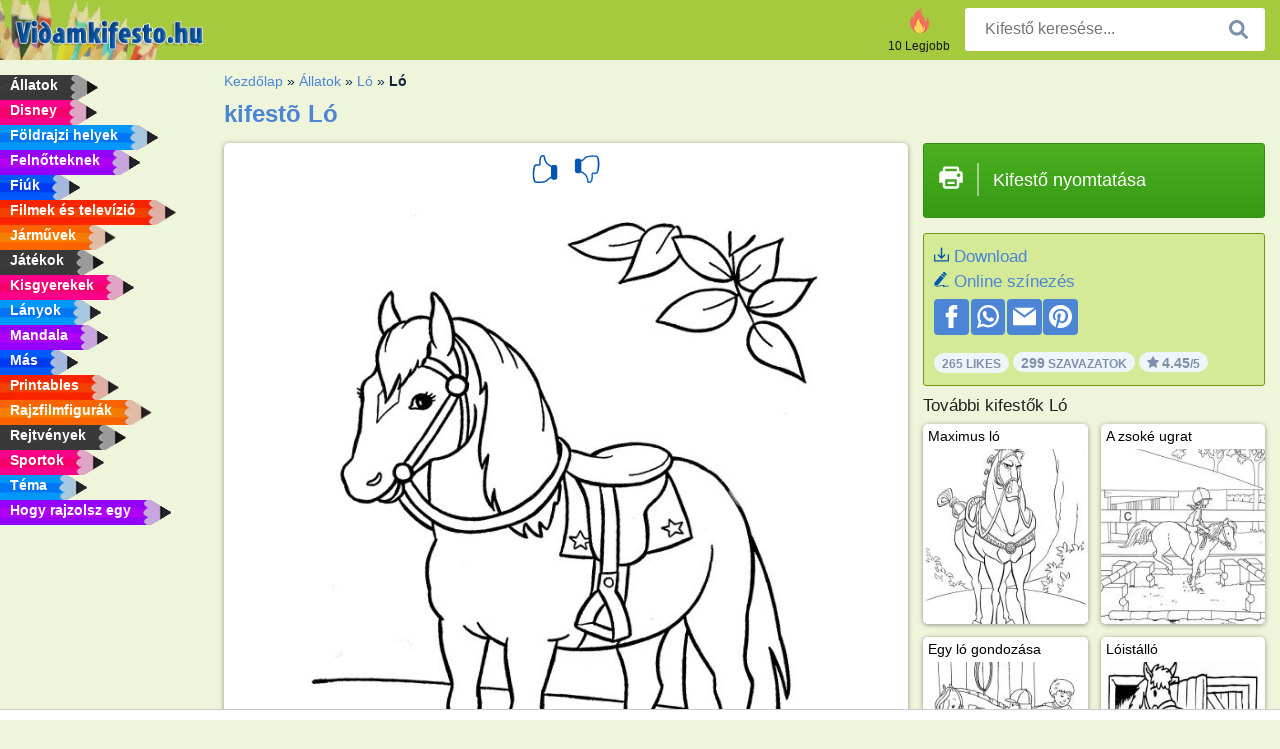

--- FILE ---
content_type: text/html; charset="UTF-8"
request_url: https://www.vidamkifesto.hu/kifesto/lo-2417/
body_size: 4422
content:
<!DOCTYPE html><html lang="hu" prefix="og: http://ogp.me/ns#"><head><title>kifestő Ló | Vidamkifesto.hu</title><meta charset="UTF-8"><meta name="keywords" content=""><meta name="description" content="Keresse fel honlapunkat, válogasson Ló színezői és kifestői között, majd nyomtassa ki. Készletünket folyamatosan frissítjük."><meta name="robots" content="index,follow,all"><link rel="canonical" href="https://www.vidamkifesto.hu/kifesto/lo-2417/"><meta name="viewport" content="width=device-width, initial-scale=1"><meta property="og:title" content="Ló"><meta property="og:type" content="website"><meta property="og:description" content="Keresse fel honlapunkat, válogasson Ló színezői és kifestői között, majd nyomtassa ki. Készletünket folyamatosan frissítjük."><meta property="og:url" content="https://www.vidamkifesto.hu/kifesto/lo-2417/"><meta property="og:image" content="https://www.vidamkifesto.hu/uploads/kleurplaten/1_paard.jpg"><link rel="icon" type="image/png" sizes="16x16" href="/templates/all/images/favicon/hu/favicon-16x16.png"><link rel="icon" type="image/png" sizes="32x32" href="/templates/all/images/favicon/hu/favicon-32x32.png"><link rel="icon" type="image/png" sizes="96x96" href="/templates/all/images/favicon/hu/favicon-96x96.png"><link rel="shortcut icon" type="image/x-icon" href="/templates/all/images/favicon/hu/favicon.ico"><meta name="theme-color" content="#b2ce68"><meta name="msapplication-navbutton-color" content="#b2ce68"><meta name="apple-mobile-web-app-capable" content="yes"><meta name="apple-mobile-web-app-status-bar-style" content="#b2ce68"><link media="screen" href="/templates/all/css/all.v-1.css" rel="stylesheet"><link rel="dns-prefetch" href="//pagead2.googlesyndication.com"><link rel="dns-prefetch" href="//googleads.g.doubleclick.net"><link rel="dns-prefetch" href="//partner.googleadservices.com"><link rel="dns-prefetch" href="//assets.pinterest.com"><link rel="dns-prefetch" href="//log.pinterest.com"><link rel="dns-prefetch" href="//tpc.googlesyndication.com"><script src="https://tags.refinery89.com/vidamkifestohu.js" async></script><script>DisableCookieBar=true;</script><link rel="alternate" href="https://www.pekneomalovanky.cz/omalovanka/kůň/2417/" hreflang="cs"><link rel="alternate" href="https://www.leukekleurplaten.nl/kleurplaat/paard-2417/" hreflang="nl"><link rel="alternate" href="https://www.ladnekolorowanki.pl/kolorowanka/kon-2417/" hreflang="pl"><link rel="alternate" href="https://www.desenhocolorir.com.br/desenho-para-colorir/cavalo/2417/" hreflang="pt"><link rel="alternate" href="https://www.eglenceliboyamasayfalari.com/boyama-sayfası/at/2417/" hreflang="tr"><link rel="alternate" href="https://www.plansededesenat.ro/plansa-de-colorat/cal-2417/" hreflang="ro"><link rel="alternate" href="https://www.nuttedemalebogssider.dk/malebogsside/hest/2417/" hreflang="da"><link rel="alternate" href="https://www.besteausmalbilder.de/ausmalbild/pferd-2417/" hreflang="de"><link rel="alternate" href="https://www.dibujosparaimprimir.es/dibujos-para-colorear/caballo-2417/" hreflang="es"><link rel="alternate" href="https://www.topcoloriages.fr/coloriage/cheval-2417/" hreflang="fr"><link rel="alternate" href="https://www.disegnibellidacolorare.it/disegno-da-colorare/cavallo/2417/" hreflang="it"><link rel="alternate" href="https://www.vidamkifesto.hu/kifesto/lo-2417/" hreflang="hu"><link rel="alternate" href="https://www.roligamalarbilder.se/malarbild/häst/2417/" hreflang="se"><link rel="alternate" href="https://www.sotefargeleggingssider.com/fargelegging/hest/2417/" hreflang="no"><link rel="alternate" href="https://www.eglenceliboyamasayfalari.com/boyama-sayfası/at/2417/" hreflang="tr"><link rel="alternate" href="https://www.coloringpage.ca/coloring-page/horse-2417/" hreflang="en-ca" /><link rel="alternate" href="https://ua.funnycoloringpages.com/rozmalovky/horse-2417/" hreflang="uk" /><link rel="alternate" href="https://gr.funnycoloringpages.com" hreflang="el" /><link rel="alternate" href="https://www.funnycoloringpages.com/coloring-page/horse-2417/" hreflang="en-us" /><link rel="alternate" href="https://www.funnycoloringpages.com/coloring-page/horse-2417/" hreflang="en" /><link rel="alternate" href="https://www.funnycoloringpages.com/coloring-page/horse-2417/" hreflang="x-default"></head><body><div class="container-fluid notouching" id="wrapper"><div class="row"><header class="dontprint"><div class="col-lg-12 col-xl-9"><a href="/"><img class="brand" src="/templates/all/images/logo/vidamkifesto.hu.png" alt="Vidamkifesto.hu" width="242" height="30"></a><div class="SearchBox-sm d-md-none"><div class="openBtn" onclick="openSearch()"><i class="svg-icon icon-search svg-white svg-sm"></i></div><div id="myOverlay" class="overlay"><span class="close" onclick="closeSearch()" title=""></span><div class="overlay-content"><form action="/keresese/"><input type="text" value="" placeholder="Kifestő keresése..." name="q"><button type="submit"><i class="svg-icon icon-search svg-white svg-lg"></i></button></form></div></div></div><div class="SearchBox"><form class="search-Engine" action="/keresese/"><input type="text" name="q" class="recherche" value="" placeholder="Kifestő keresése..."><button type="submit"><i class="svg-icon icon-search svg-grey svg-lg"></i></button></form></div><div class="header_menu"><ul><li><a href="/10-legjobb/"><i class="icon-header ic-top10"></i><span>10 Legjobb</span></a></li></ul></div><a id="menu-toggle" class="hamburger-box"><div class="hamburger"><span></span><span></span><span></span></div></a></div></header><nav class="sidebar dontprint"><ul class="nav sidebar-nav"><li class="nav-item"><a class="nav-link" href='/allatok/'><span>Állatok</span></a></li><li class="nav-item"><a class="nav-link" href='/disney/'><span>Disney</span></a></li><li class="nav-item"><a class="nav-link" href='/foldrajzi-helyek/'><span>Földrajzi helyek</span></a></li><li class="nav-item"><a class="nav-link" href='/felnőtteknek/'><span>Felnőtteknek</span></a></li><li class="nav-item"><a class="nav-link" href='/fiuk/'><span>Fiúk</span></a></li><li class="nav-item"><a class="nav-link" href='/filmek-es-televizio/'><span>Filmek és televízió</span></a></li><li class="nav-item"><a class="nav-link" href='/jarmuvek/'><span>Járművek</span></a></li><li class="nav-item"><a class="nav-link" href='/jatekok/'><span>Játékok</span></a></li><li class="nav-item"><a class="nav-link" href='/kisgyerekek/'><span>Kisgyerekek</span></a></li><li class="nav-item"><a class="nav-link" href='/lanyok/'><span>Lányok</span></a></li><li class="nav-item"><a class="nav-link" href='/mandala/'><span>Mandala</span></a></li><li class="nav-item"><a class="nav-link" href='/mas/'><span>Más</span></a></li><li class="nav-item"><a class="nav-link" href='/printables/'><span>Printables</span></a></li><li class="nav-item"><a class="nav-link" href='/rajzfilmfigurak/'><span>Rajzfilmfigurák</span></a></li><li class="nav-item"><a class="nav-link" href='/rejtvenyek/'><span>Rejtvények</span></a></li><li class="nav-item"><a class="nav-link" href='/sportok/'><span>Sportok</span></a></li><li class="nav-item"><a class="nav-link" href='/tema/'><span>Téma</span></a></li><li class="nav-item"><a class="nav-link" href="/Hogy-rajzolsz-egy/"><span>Hogy rajzolsz egy</span></a></li><li class="nav-item top-10"><a class="nav-link" href="/10-legjobb/"><span>10 Legjobb</span></a></li></ul></nav><main class="col-xs-12 col-sm-12 col-lg-12 col-xl-12"><div class="row page-content notouching"><div class="col-xs-12 col-sm-12 col-lg-12 col-xl-8 pt-3 pl-4 notouching"><nav class="c-breadcrumbs"><ul class="c-breadcrumbs__list dontprint"><li><a href="/">Kezdőlap</a>&nbsp;&raquo;&nbsp;</li><li><a href='/allatok/'>&Aacute;llatok</a>&nbsp;&raquo;&nbsp;</li><li><a href='/lo/'>L&oacute;</a>&nbsp;&raquo;&nbsp;</li><li>Ló</li></ul></nav><h1 class="dontprint">kifestõ L&oacute;</h1><div class="dontprint ads"></div><div class="row coloring-page" itemscope itemtype="http://schema.org/CreativeWorkSeries"><meta itemprop="name" content="L&oacute;"><div class="col-xs-12 col-sm-12 col-md-8 page printingDiv"><div class="coloring-block"><div class="dontprint rateTemplateContainer"><form action="/like/" method="post"><input type="hidden" name="id" value="2417"><input type="hidden" name="u" value="/kifesto/lo-2417/"><input type="hidden" name="secure" value="fe9ed9861b5811a7c4ee0c42e4c474be"><button type="submit" value="1" name="like" title=""><div class="svg-icon icon-thumbs-up svg-blue svg-2x"></div></button><button type="submit" value="0" name="like" title=""><div class="svg-icon icon-thumbs-down svg-blue svg-2x"></div></button></form></div><img loading="lazy" itemprop="image" src="/uploads/kleurplaten/1_paard.jpg" class="responsive detail-coloring" alt="L&oacute; Kifestő" title="L&oacute; Kifestő"></div><p class="text-left dontprint"></p></div><aside class="col-xs-12 col-sm-12 col-md-4 dontprint aside"><a class="print-button medium md-full" href="#" id="printBtn" rel="nofollow" target="_blank"><span class="icon"><i class="svg-icon icon-printer svg-white svg-2x"></i></span><span class="middle">Kifestő nyomtatása</span></a><div class="dontprint ads"><div class="ad_holder"></div></div><div class="dontprint coloringpage-info"><i class="svg-icon icon-download svg-blue svg-sm"></i> <a href="/uploads/kleurplaten/1_paard.jpg" download="" rel="nofollow" target="_blank">Download</a><br /><i class="svg-icon icon-pencil svg-blue svg-sm"></i> <a href="/online-szinezes/?img=1_paard.jpg" rel="nofollow" target="_blank">Online színezés</a><br /><div class="share"><a href="http://www.facebook.com/sharer.php?u=https://www.vidamkifesto.hu/kifesto/lo-2417/" class="share_item" target="_blank"><i class="svg-icon icon-facebook svg-white svg-lg"></i> </a><a href="https://wa.me/?text=https://www.vidamkifesto.hu/kifesto/lo-2417/" class="share_item" target="_blank"><i class="svg-icon icon-whatsapp svg-white svg-lg"></i> </a><a href="mailto:?&subject=KleurplaatL&oacute;&body=www.vidamkifesto.hu/kifesto/lo-2417/" class="share_item" target="_blank"><i class="svg-icon icon-email svg-white svg-lg"></i> </a><a href="//pinterest.com/pin/create/link/?url=https://www.vidamkifesto.hu/kifesto/lo-2417/" class="share_item" target="_blank"><i class="svg-icon icon-pinterest svg-white svg-lg"></i> </a></div><div class="aggregateRating" itemprop="aggregateRating" itemscope itemtype="http://schema.org/AggregateRating"><span itemprop="bestRating" content="5"></span><span itemprop="worstRating" content="1"></span><div class="rating"> 265 Likes</div><div class="rating"> <span itemprop="ratingCount">299</span> Szavazatok</div><div class="rating"><i class="svg-icon icon-star svg-grey svg-xs"></i> <span itemprop="ratingValue">4.45</span>/5</div></div></div><h3>További kifestők L&oacute;</h3><div class="grid-coloring-page"><div class="title-card"><a href="/kifesto/maximus-lo/" title="Maximus l&oacute;"><div class="content"><div class="name ellipsis">Maximus ló</div></div><img loading="lazy" class="img-fluid" src="/resized-images/200/0/uploads/kleurplaten/paard-maximus.jpg" alt="Maximus l&oacute;" /></a></div><div class="title-card"><a href="/kifesto/a-zsoke-ugrat-3980/" title="A zsok&eacute; ugrat"><div class="content"><div class="name ellipsis">A zsoké ugrat</div></div><img loading="lazy" class="img-fluid" src="/resized-images/200/0/uploads/kleurplaten/1_paard-springen.jpg" alt="A zsok&eacute; ugrat" /></a></div><div class="title-card"><a href="/kifesto/egy-lo-gondozasa/" title="Egy l&oacute; gondoz&aacute;sa"><div class="content"><div class="name ellipsis">Egy ló gondozása</div></div><img loading="lazy" class="img-fluid" src="/resized-images/200/0/uploads/kleurplaten/paard-verzorgen.jpg" alt="Egy l&oacute; gondoz&aacute;sa" /></a></div><div class="title-card"><a href="/kifesto/loistallo/" title="L&oacute;ist&aacute;ll&oacute;"><div class="content"><div class="name ellipsis">Lóistálló</div></div><img loading="lazy" class="img-fluid" src="/resized-images/200/0/uploads/kleurplaten/paardenstal.jpg" alt="L&oacute;ist&aacute;ll&oacute;" /></a></div><div class="title-card"><a href="/kifesto/szent-miklos-lovat-abrazolo-rajz/" title="Szent Mikl&oacute;s lov&aacute;t &aacute;br&aacute;zol&oacute; rajz"><div class="content"><div class="name ellipsis">Szent Miklós lovát ábrázoló rajz</div></div><img loading="lazy" class="img-fluid" src="/resized-images/200/0/uploads/kleurplaten/paard-van-sinterklaas-tekenen.jpg" alt="Szent Mikl&oacute;s lov&aacute;t &aacute;br&aacute;zol&oacute; rajz" /></a></div><div class="title-card"><a href="/kifesto/lo-a-csikojaval/" title="L&oacute; a csik&oacute;j&aacute;val"><div class="content"><div class="name ellipsis">Ló a csikójával</div></div><img loading="lazy" class="img-fluid" src="/resized-images/200/0/uploads/kleurplaten/paard-met-veulen.jpg" alt="L&oacute; a csik&oacute;j&aacute;val" /></a></div><div class="title-card"><a href="/kifesto/lofej/" title="L&oacute;fej"><div class="content"><div class="name ellipsis">Lófej</div></div><img loading="lazy" class="img-fluid" src="/resized-images/200/0/uploads/kleurplaten/paardenkop.jpg" alt="L&oacute;fej" /></a></div><div class="title-card"><a href="/kifesto/appaloosa-lo/" title="Appaloosa l&oacute;"><div class="content"><div class="name ellipsis">Appaloosa ló</div></div><img loading="lazy" class="img-fluid" src="/resized-images/200/0/uploads/kleurplaten/appaloosa-paard.jpg" alt="Appaloosa l&oacute;" /></a></div></div></aside></div><footer class="footer dontprint"><hr class="my-2" /><div class="align-items-center"><div class="text-md-right"><a class='footerlinks' href='/szulok/'>Szülők</a><a class='footerlinks' href='/hasznalati-feltetelek/'>Használati Feltételek</a><a class='footerlinks' href='/kapcsolat/'>Kapcsolat</a><div class="lang"><div class="curr-lang"><div class="hu-flag curr-flag"></div></div><ul class="drop-down-list"><li><a class="cs url_cz" href="https://www.pekneomalovanky.cz/omalovanka/kůň/2417/" target="_blank" title="Čeština">Čeština</a></li><li><a class="da url_dk" href="https://www.nuttedemalebogssider.dk/malebogsside/hest/2417/" target="_blank" title="Dansk">Dansk</a></li><li><a class="de url_de" href="https://www.besteausmalbilder.de/ausmalbild/pferd-2417/" target="_blank" title="Deutsch">Deutsch</a></li><li><a class="en url_en" href="https://www.funnycoloringpages.com/coloring-page/horse-2417/" target="_blank" title="English">English</a></li><li><a class="ca url_en" href="https://www.coloringpage.ca/coloring-page/horse-2417/" target="_blank" title="English (Canada)">English (Canada)</a></li><li><a class="gr url_gr" href="https://www.gr.funnycoloringpages.com" target="_blank" title="Ελληνικά">Ελληνικά</a></li><li><a class="es url_es" href="https://www.dibujosparaimprimir.es/dibujos-para-colorear/caballo-2417/" target="_blank" title="Español">Español</a></li><li><a class="fr url_fr" href="https://www.topcoloriages.fr/coloriage/cheval-2417/" target="_blank" title="Français">Français</a></li><li><a class="it url_it" href="https://www.disegnibellidacolorare.it/disegno-da-colorare/cavallo/2417/" target="_blank" title="Italiano">Italiano</a></li><li><a class="nl url" href="https://www.leukekleurplaten.nl/kleurplaat/paard-2417/" target="_blank" title="Nederlands">Nederlands</a></li><li><a class="no url_no" href="https://www.sotefargeleggingssider.com/fargelegging/hest/2417/" target="_blank" title="Norsk">Norsk</a></li><li><a class="pl url_pl" href="https://www.ladnekolorowanki.pl/kolorowanka/kon-2417/" target="_blank" title="Polski">Polski</a></li><li><a class="pt url_pt" href="https://www.desenhocolorir.com.br/desenho-para-colorir/cavalo/2417/" target="_blank" title="Português">Português</a></li><li><a class="ro url_ro" href="https://www.plansededesenat.ro/plansa-de-colorat/cal-2417/" target="_blank" title="Română">Română</a></li><li><a class="se url_se" href="https://www.roligamalarbilder.se/malarbild/häst/2417/" target="_blank" title="Svenska">Svenska</a></li><li><a class="tr url_tr" href="https://www.eglenceliboyamasayfalari.com/boyama-sayfası/at/2417/" target="_blank" title="Türkçe">Türkçe</a></li><li><a class="ua url_ua" href="https://www.ua.funnycoloringpages.com/rozmalovky/horse-2417/" target="_blank" title="Українська">Українська</a></li></ul></div></div></div></footer></div><div class="d-none d-xl-block dontprint col-xl-4 pl-0 pt-3"><div class="sidebar300600 ads"><div class="ad_holder"></div></div></div></div></main></div></div><script>
function checkAdSizes(){
ads = [];
ads.push([300,200]);
ads.push([300,50]);
ads.push([300,100]);
ads.push([250,250]);
ads.push([200,200]);
ads.push([300,250]);
ads.push([336,280]);
ads.push([728,90]);
ads.push([970,90]);
ads.push([448,60]);
ads.push([300,600]);
ads.push([160,600]);
adholders = document.getElementsByClassName("ads");
for(i=0; i < adholders.length; i++){
width = adholders[i].offsetWidth;
height =adholders[i].offsetHeight;
console.log(width,height);
largestSize = 0;
for(a=0; a < ads.length; a++){
adWidth = ads[a][0];
adHeight = ads[a][1];
adSize = adWidth * adHeight;
if(adWidth <= width && adHeight <= height){
// this one fits.
if(adSize > largestSize){
largestSize = adSize;
adholders[i].querySelector(".ad_holder").setAttribute("data-msg","Adsize works! "+width+"x"+height+" Choosen ad size: "+adWidth+"x"+adHeight+"");
adholders[i].querySelector(".ad_holder").style.minWidth = adWidth + "px";
adholders[i].querySelector(".ad_holder").style.minHeight = adHeight + "px";
}
}
}
if(largestSize == 0){
adholders[i].querySelector(".ad_holder").setAttribute("data-msg","Cant find ad size for this "+width+"x"+height+" is too small");
}
}
}
checkAdSizes();
window.onresize = checkAdSizes;
</script><script src="/templates/all/all.js"></script><div class="websitename">www.vidamkifesto.hu</div><script>window.startDate = Date.now();</script><script src="/assets/stats/stats.js"></script></body></html>

--- FILE ---
content_type: text/json;charset=UTF-8
request_url: https://www.vidamkifesto.hu/assets/stats/s.php
body_size: -147
content:
{"private_key":"2844cb2f8373fca9a4cf8649bb74a097__1769365196","message":"!"}